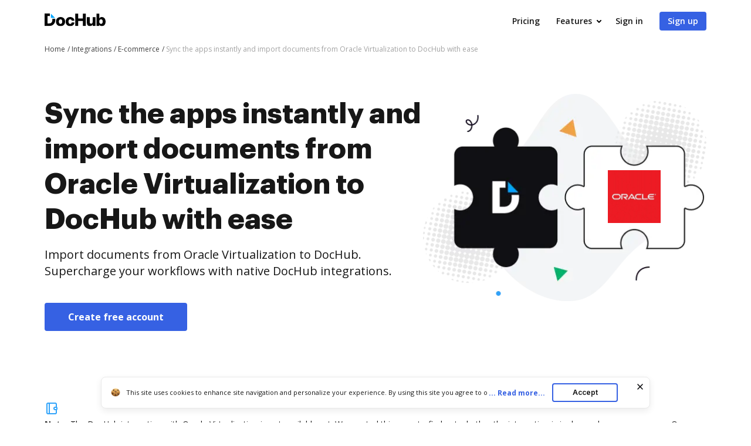

--- FILE ---
content_type: text/plain
request_url: https://www.dochub.com/mtrcs/g/collect?v=2&tid=G-DESM002YVE&gtm=45je61k2v882947858z8866772548za20gzb866772548zd866772548&_p=1769048458815&gcs=G111&gcd=13t3t3t3t5l1&npa=0&dma=0&cid=1476406295.1769048461&ecid=946041598&ul=en-us%40posix&sr=1280x720&_fplc=0&ur=US-OH&frm=0&pscdl=noapi&_eu=AAAAAGA&sst.rnd=1140109240.1769048460&sst.tft=1769048458815&sst.lpc=186640316&sst.navt=n&sst.ude=0&sst.sw_exp=1&_s=1&tag_exp=103116026~103200004~104527907~104528500~104684208~104684211~105391253~115495938~115938465~115938469~117041587~117042506&dl=https%3A%2F%2Fwww.dochub.com%2Fen%2Fintegrations%2Fe-commerce%2Fsync-the-apps-instantly-and-import-documents-from-oracle-virtualization-to-dochub-with-ease&sid=1769048460&sct=1&seg=0&dt=Import%20documents%20from%20Oracle%20Virtualization%20to%20DocHub&_tu=DA&en=page_view&_fv=1&_nsi=1&_ss=1&ep.exp_guest_id=de0389bcd4.1769048458&ep.user_agent=Mozilla%2F5.0%20(Macintosh%3B%20Intel%20Mac%20OS%20X%2010_15_7)%20AppleWebKit%2F537.36%20(KHTML%2C%20like%20Gecko)%20Chrome%2F131.0.0.0%20Safari%2F537.36%3B%20ClaudeBot%2F1.0%3B%20%2Bclaudebot%40anthropic.com)&ep.server_source=false&tfd=2635&richsstsse
body_size: -60
content:
event: message
data: {"send_pixel":["https://analytics.google.com/g/s/collect?dma=0&npa=0&gcs=G111&gcd=13t3t3t3t5l1&gtm=45j91e61k0h1v882947858z8866772548z99235464744za20gzb866772548zd866772548&tag_exp=103116026~103200004~104527907~104528500~104684208~104684211~105391253~115495938~115938465~115938469~117041587~117042506&_is_sw=0&_tu=DA&_gsid=DESM002YVEVHufaOU3ZI0A0Gx3iV6xxA"],"options":{}}

event: message
data: {"send_pixel":["https://stats.g.doubleclick.net/g/collect?v=2&dma=0&npa=0&gcs=G111&gcd=13t3t3t3t5l1&tid=G-DESM002YVE&cid=1476406295.1769048461&gtm=45j91e61k0h1v882947858z8866772548z99235464744za20gzb866772548zd866772548&tag_exp=103116026~103200004~104527907~104528500~104684208~104684211~105391253~115495938~115938465~115938469~117041587~117042506&_is_sw=0&_tu=DA&aip=1"],"options":{}}

event: message
data: {"send_pixel":["${transport_url}/_/set_cookie?val=c%2FjRr5nxKh0Ca8e4Dy8KsusbGxHlZo0nX1H2U%2B7SsxJLsR6NUFWXIUXRfArUdX4s1iwdjRBUcrvb6vkLjhdeOKobrF67neh6UqnJ8f0H7n5U3wz8dPoHFP3bE9QMo%2B8FvSXldgCzaeMVwasKBa%2BpZeASdDP1RyHQ34k2QwloINEq85cWe%2BirPVvFiOMHVe6%2FkxqdJVI%3D&path=${encoded_path}"]}

event: message
data: {"send_pixel":["https://c.bing.com/c.gif?Red3=BACID_350519&vid=6c4e1d1f934848299cc69be3814f7652"]}

event: message
data: {"response":{"status_code":200,"body":""}}

